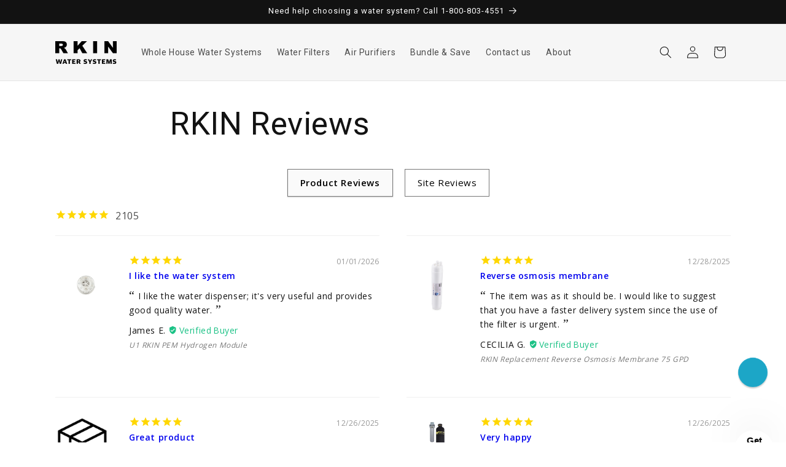

--- FILE ---
content_type: text/javascript
request_url: https://rkin.com/cdn/shop/t/112/assets/cart-drawer.js?v=52938009748322462531761582174
body_size: 155
content:
class CartDrawer extends HTMLElement{constructor(){super();this.addEventListener('keyup',(evt)=>evt.code==='Escape'&&this.close());this.querySelector('#CartDrawer-Overlay').addEventListener('click',this.close.bind(this));this.setHeaderCartIconAccessibility()}
setHeaderCartIconAccessibility(){const cartLink=document.querySelector('#cart-icon-bubble');if(!cartLink)return;cartLink.setAttribute('role','button');cartLink.setAttribute('aria-haspopup','dialog');cartLink.addEventListener('click',(event)=>{event.preventDefault();this.open(cartLink)});cartLink.addEventListener('keydown',(event)=>{if(event.code.toUpperCase()==='SPACE'){event.preventDefault();this.open(cartLink)}})}
open(triggeredBy){if(triggeredBy)this.setActiveElement(triggeredBy);const cartDrawerNote=this.querySelector('[id^="Details-"] summary');if(cartDrawerNote&&!cartDrawerNote.hasAttribute('role'))this.setSummaryAccessibility(cartDrawerNote);setTimeout(()=>{this.classList.add('animate','active')});this.addEventListener('transitionend',()=>{const containerToTrapFocusOn=this.classList.contains('is-empty')?this.querySelector('.drawer__inner-empty'):document.getElementById('CartDrawer');const focusElement=this.querySelector('.drawer__inner')||this.querySelector('.drawer__close');trapFocus(containerToTrapFocusOn,focusElement)},{once:!0});document.body.classList.add('overflow-hidden')}
close(){this.classList.remove('active');removeTrapFocus(this.activeElement);document.body.classList.remove('overflow-hidden')}
setSummaryAccessibility(cartDrawerNote){cartDrawerNote.setAttribute('role','button');cartDrawerNote.setAttribute('aria-expanded','false');if(cartDrawerNote.nextElementSibling.getAttribute('id')){cartDrawerNote.setAttribute('aria-controls',cartDrawerNote.nextElementSibling.id)}
cartDrawerNote.addEventListener('click',(event)=>{event.currentTarget.setAttribute('aria-expanded',!event.currentTarget.closest('details').hasAttribute('open'))});cartDrawerNote.parentElement.addEventListener('keyup',onKeyUpEscape)}
renderContents(parsedState){this.querySelector('.drawer__inner').classList.contains('is-empty')&&this.querySelector('.drawer__inner').classList.remove('is-empty');this.productId=parsedState.id;this.getSectionsToRender().forEach((section)=>{const sectionElement=section.selector?document.querySelector(section.selector):document.getElementById(section.id);if(!sectionElement)return;sectionElement.innerHTML=this.getSectionInnerHTML(parsedState.sections[section.id],section.selector)});setTimeout(()=>{this.querySelector('#CartDrawer-Overlay').addEventListener('click',this.close.bind(this));this.open()})}
getSectionInnerHTML(html,selector='.shopify-section'){return new DOMParser().parseFromString(html,'text/html').querySelector(selector).innerHTML}
getSectionsToRender(){return[{id:'cart-drawer',selector:'#CartDrawer',},{id:'cart-icon-bubble',},]}
getSectionDOM(html,selector='.shopify-section'){return new DOMParser().parseFromString(html,'text/html').querySelector(selector)}
setActiveElement(element){this.activeElement=element}}
customElements.define('cart-drawer',CartDrawer);class CartDrawerItems extends CartItems{getSectionsToRender(){return[{id:'CartDrawer',section:'cart-drawer',selector:'.drawer__inner',},{id:'cart-icon-bubble',section:'cart-icon-bubble',selector:'.shopify-section',},]}}
customElements.define('cart-drawer-items',CartDrawerItems)